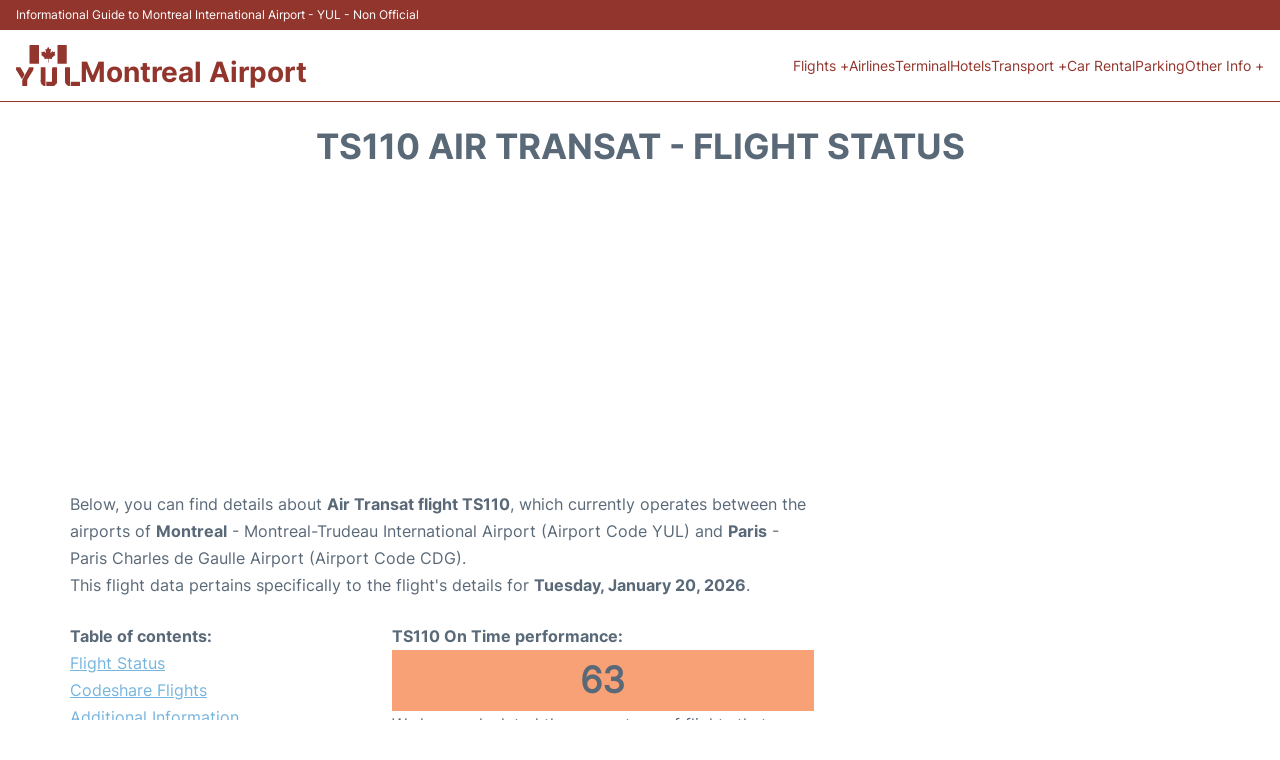

--- FILE ---
content_type: text/html; charset=utf-8
request_url: https://www.google.com/recaptcha/api2/aframe
body_size: 267
content:
<!DOCTYPE HTML><html><head><meta http-equiv="content-type" content="text/html; charset=UTF-8"></head><body><script nonce="j1xRh9CUTF7awLNvKpAQ6A">/** Anti-fraud and anti-abuse applications only. See google.com/recaptcha */ try{var clients={'sodar':'https://pagead2.googlesyndication.com/pagead/sodar?'};window.addEventListener("message",function(a){try{if(a.source===window.parent){var b=JSON.parse(a.data);var c=clients[b['id']];if(c){var d=document.createElement('img');d.src=c+b['params']+'&rc='+(localStorage.getItem("rc::a")?sessionStorage.getItem("rc::b"):"");window.document.body.appendChild(d);sessionStorage.setItem("rc::e",parseInt(sessionStorage.getItem("rc::e")||0)+1);localStorage.setItem("rc::h",'1769043988466');}}}catch(b){}});window.parent.postMessage("_grecaptcha_ready", "*");}catch(b){}</script></body></html>

--- FILE ---
content_type: application/javascript; charset=utf-8
request_url: https://fundingchoicesmessages.google.com/f/AGSKWxW0OFn-fHohLO7lNPom94NLA0_azE7-YLt0_20S_MtqMAApSiLabILYmJCDJsLK4q-D7dLPqZq-9h-b5-jV5Ke75jwcdoG7vK639vQZegt8qxgTQQ3ePA-YV7LOGdqenRl1MGADa3mjVuoXBbQA03Vn_XnJ1ZF9D_zx93AU20qtKYmvrNTyZlLdG-pd/_/displayads3./ad_insert./gutterspacead./active-ad--ad-gif-
body_size: -1290
content:
window['7d208069-476a-4f30-85e8-48fce7ab0490'] = true;